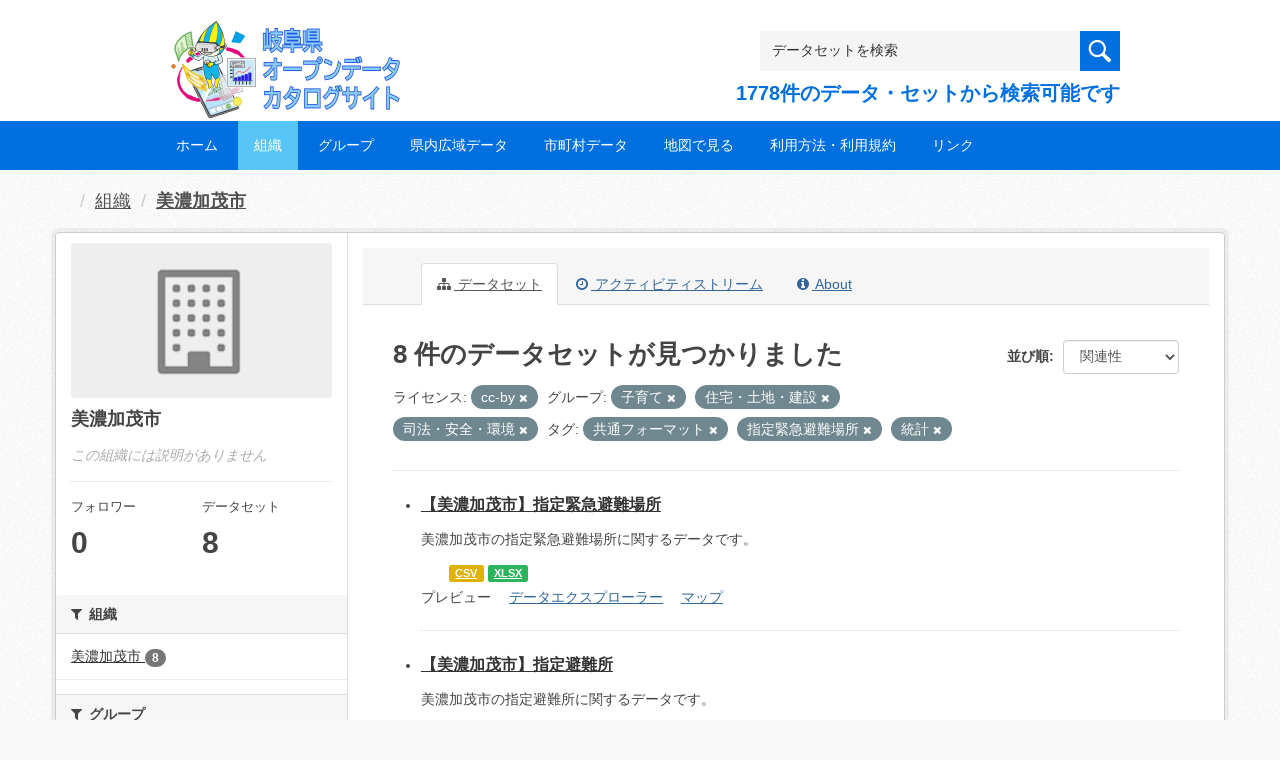

--- FILE ---
content_type: text/html; charset=utf-8
request_url: https://gifu-opendata.pref.gifu.lg.jp/organization/2e7e1ef6-bb1e-44aa-9c4d-280aff6bd78c?tags=%E5%85%B1%E9%80%9A%E3%83%95%E3%82%A9%E3%83%BC%E3%83%9E%E3%83%83%E3%83%88&groups=gr9300&tags=%E6%8C%87%E5%AE%9A%E7%B7%8A%E6%80%A5%E9%81%BF%E9%9B%A3%E5%A0%B4%E6%89%80&tags=%E7%B5%B1%E8%A8%88&groups=gr0800&license_id=CC-BY-2.0&groups=gr1400
body_size: 48208
content:
<!DOCTYPE html>
<!--[if IE 9]> <html lang="ja" class="ie9"> <![endif]-->
<!--[if gt IE 8]><!--> <html lang="ja"> <!--<![endif]-->
  <head>
    <link rel="stylesheet" type="text/css" href="/fanstatic/vendor/:version:2020-08-26T22:43:51.62/select2/select2.css" />
<link rel="stylesheet" type="text/css" href="/fanstatic/css/:version:2020-08-29T14:55:32.98/main.min.css" />
<link rel="stylesheet" type="text/css" href="/fanstatic/vendor/:version:2020-08-26T22:43:51.62/font-awesome/css/font-awesome.min.css" />
<link rel="stylesheet" type="text/css" href="/fanstatic/ckanext-harvest/:version:2020-08-30T21:18:00.81/styles/harvest.css" />

    <meta charset="utf-8" />
      <meta name="generator" content="ckan 2.8.5" />
      <meta name="viewport" content="width=device-width, initial-scale=1.0">
    <title>美濃加茂市 - 組織 - 岐阜県オープンデータカタログサイト</title>

    
    
  
    <link rel="shortcut icon" href="/base/images/ckan.ico" />
    
    
        <script type="text/javascript">
  (function(i,s,o,g,r,a,m){i['GoogleAnalyticsObject']=r;i[r]=i[r]||function(){
  (i[r].q=i[r].q||[]).push(arguments)},i[r].l=1*new Date();a=s.createElement(o),
  m=s.getElementsByTagName(o)[0];a.async=1;a.src=g;m.parentNode.insertBefore(a,m)
  })(window,document,'script','//www.google-analytics.com/analytics.js','ga');

  ga('create', 'UA-133857053-2', 'auto', {});
     
  ga('set', 'anonymizeIp', true);
  ga('send', 'pageview');
</script>
    

  <link rel="alternate" type="application/atom+xml" title="岐阜県オープンデータカタログサイト - 組織: 美濃加茂市 のデータセット" href="/feeds/organization/40110.atom" />
<link rel="alternate" type="application/atom+xml" title="岐阜県オープンデータカタログサイト - 最新のリビジョン履歴" href="/revision/list?days=1&amp;format=atom" />

  
    
      
    

    
    


  <link rel="stylesheet" href="/responsive.css" type="text/css" media="screen, print" />
  <link rel="stylesheet" type="text/css" href="/bodik_odcs.css" />
  <link rel="stylesheet" type="text/css" href="/ssi/css/opendata.css" />
  <link rel="stylesheet" type="text/css" href="/ssi/css/opendata-top.css" />
  <script type='text/javascript' src='https://ajax.googleapis.com/ajax/libs/jquery/1.7.1/jquery.min.js?ver=1.7.1'></script>
  <script type="text/javascript" src="/jquery/scrolltopcontrol.js"></script>


    
  
      
      
    


    
  </head>

  
  <body data-site-root="https://gifu-opendata.pref.gifu.lg.jp/" data-locale-root="https://gifu-opendata.pref.gifu.lg.jp/" >

    
    <div class="hide"><a href="#content">スキップして内容へ</a></div>
  

  
    




<!-- ヘッダー -->
<header id="header" style="background-position: bottom center; background-size: cover; background-image: url(/)">

<!-- ヘッダー中身 -->    
<div class="header-inner">

<!-- ロゴ -->
<h1 class="logo">

  <a href="https://gifu-opendata.pref.gifu.lg.jp" title="岐阜県オープンデータカタログサイト"><img src="https://gifu-opendata.pref.gifu.lg.jp/img/opendata/logo.png" alt="岐阜県オープンデータカタログサイト"/></a>

</h1>
<!-- / ロゴ -->

<!-- トップナビゲーション -->
<div class="topinfo">
<nav id="infonav" class="info-navigation" role="navigation">
</nav>
<!-- サーチ -->
<!-- CKANデータセットの数を取得 -->
<div class="search">
<form action="/dataset" method="get">
<div style="white-space:nowrap"><input id="field-sitewide-search" name="q" type="text" onfocus="if(this.value=='データセットを検索') this.value='';" onblur="if(this.value=='') this.value='データセットを検索';" value="データセットを検索" /><button type="submit"></button></div>
<div class="search_txt">
1778件のデータ・セットから検索可能です
</div>
</form>
</div>
<!-- / サーチ --> 
</div>
<!-- //トップナビゲーション -->

</div>    
<!-- / ヘッダー中身 -->    

</header>
<!-- / ヘッダー -->  
<div class="clear"></div>

<!-- トップナビゲーション -->
<div class="nav_wrap">
<nav id="nav" class="main-navigation" role="navigation">
<div class="menu-topnav-container">
<ul id="menu-topnav" class="nav-menu">


<li><a href="https://gifu-opendata.pref.gifu.lg.jp/">ホーム</a></li>



<li class="current-menu-item current-page-item"><a href="/organization">組織</a></li>



<li><a href="https://gifu-opendata.pref.gifu.lg.jp/group/">グループ</a></li>


<li><a href="https://www.pref.gifu.lg.jp/page/75244.html" target="_blank">県内広域データ</a></li>
<li><a href="https://www.pref.gifu.lg.jp/page/75245.html" target="_blank">市町村データ</a></li>
<li><a href="https://www.pref.gifu.lg.jp/page/75246.html" target="_blank">地図で見る</a></li>
<li><a href="https://www.pref.gifu.lg.jp/page/75247.html" target="_blank">利用方法・利用規約</a></li>
<li><a href="https://www.pref.gifu.lg.jp/page/75248.html" target="_blank">リンク</a></li>

</ul></div></nav>

</div>
<!-- / トップナビゲーション -->
<div class="clear"></div>


  
    <div role="main">
      <div id="content" class="container">
        
          
            <div class="flash-messages">
              
                
              
            </div>
          

          
            <div class="toolbar">
              
                
                  <ol class="breadcrumb">
                    
<li class="home"></li>
                    
  <li><a href="/organization">組織</a></li>
  <li class="active"><a class=" active" href="/organization/40110">美濃加茂市</a></li>

                  </ol>
                
              
            </div>
          

          <div class="row wrapper">
            
            
            

            
              <aside class="secondary col-sm-3">
                
                
  




  
  <div class="module module-narrow module-shallow context-info">
    
    <section class="module-content">
      
      
        <div class="image">
          <a href="/organization/40110">
            <img src="/base/images/placeholder-organization.png" width="200" alt="40110" />
          </a>
        </div>
      
      
      <h1 class="heading">美濃加茂市
        
      </h1>
      
      
      
        <p class="empty">この組織には説明がありません</p>
      
      
      
        
        <div class="nums">
          <dl>
            <dt>フォロワー</dt>
            <dd data-module="followers-counter" data-module-id="2e7e1ef6-bb1e-44aa-9c4d-280aff6bd78c" data-module-num_followers="0"><span>0</span></dd>
          </dl>
          <dl>
            <dt>データセット</dt>
            <dd><span>8</span></dd>
          </dl>
        </div>
        
        
        <div class="follow_button">
          
        </div>
        
      
      
    </section>
  </div>
  
  
  <div class="filters">
    <div>
      
        

  
  
    
      
      
        <section class="module module-narrow module-shallow">
          
            <h2 class="module-heading">
              <i class="fa fa-filter"></i>
              
              組織
            </h2>
          
          
            
            
              <nav>
                <ul class="list-unstyled nav nav-simple nav-facet">
                  
                    
                    
                    
                    
                      <li class="nav-item">
                        <a href="/organization/2e7e1ef6-bb1e-44aa-9c4d-280aff6bd78c?tags=%E5%85%B1%E9%80%9A%E3%83%95%E3%82%A9%E3%83%BC%E3%83%9E%E3%83%83%E3%83%88&amp;organization=40110&amp;groups=gr0800&amp;tags=%E6%8C%87%E5%AE%9A%E7%B7%8A%E6%80%A5%E9%81%BF%E9%9B%A3%E5%A0%B4%E6%89%80&amp;tags=%E7%B5%B1%E8%A8%88&amp;groups=gr9300&amp;license_id=CC-BY-2.0&amp;groups=gr1400" title="">
                          <span class="item-label">美濃加茂市</span>
                          <span class="hidden separator"> - </span>
                          <span class="item-count badge">8</span>
                        </a>
                      </li>
                  
                </ul>
              </nav>

              <p class="module-footer">
                
                  
                
              </p>
            
            
          
        </section>
      
    
  

      
        

  
  
    
      
      
        <section class="module module-narrow module-shallow">
          
            <h2 class="module-heading">
              <i class="fa fa-filter"></i>
              
              グループ
            </h2>
          
          
            
            
              <nav>
                <ul class="list-unstyled nav nav-simple nav-facet">
                  
                    
                    
                    
                    
                      <li class="nav-item active">
                        <a href="/organization/2e7e1ef6-bb1e-44aa-9c4d-280aff6bd78c?tags=%E5%85%B1%E9%80%9A%E3%83%95%E3%82%A9%E3%83%BC%E3%83%9E%E3%83%83%E3%83%88&amp;groups=gr9300&amp;tags=%E6%8C%87%E5%AE%9A%E7%B7%8A%E6%80%A5%E9%81%BF%E9%9B%A3%E5%A0%B4%E6%89%80&amp;tags=%E7%B5%B1%E8%A8%88&amp;groups=gr0800&amp;license_id=CC-BY-2.0" title="">
                          <span class="item-label">司法・安全・環境</span>
                          <span class="hidden separator"> - </span>
                          <span class="item-count badge">3</span>
                        </a>
                      </li>
                  
                    
                    
                    
                    
                      <li class="nav-item active">
                        <a href="/organization/2e7e1ef6-bb1e-44aa-9c4d-280aff6bd78c?tags=%E5%85%B1%E9%80%9A%E3%83%95%E3%82%A9%E3%83%BC%E3%83%9E%E3%83%83%E3%83%88&amp;groups=gr9300&amp;tags=%E6%8C%87%E5%AE%9A%E7%B7%8A%E6%80%A5%E9%81%BF%E9%9B%A3%E5%A0%B4%E6%89%80&amp;tags=%E7%B5%B1%E8%A8%88&amp;license_id=CC-BY-2.0&amp;groups=gr1400" title="">
                          <span class="item-label">住宅・土地・建設</span>
                          <span class="hidden separator"> - </span>
                          <span class="item-count badge">1</span>
                        </a>
                      </li>
                  
                    
                    
                    
                    
                      <li class="nav-item">
                        <a href="/organization/2e7e1ef6-bb1e-44aa-9c4d-280aff6bd78c?tags=%E5%85%B1%E9%80%9A%E3%83%95%E3%82%A9%E3%83%BC%E3%83%9E%E3%83%83%E3%83%88&amp;groups=gr9100&amp;groups=gr0800&amp;tags=%E6%8C%87%E5%AE%9A%E7%B7%8A%E6%80%A5%E9%81%BF%E9%9B%A3%E5%A0%B4%E6%89%80&amp;tags=%E7%B5%B1%E8%A8%88&amp;groups=gr9300&amp;license_id=CC-BY-2.0&amp;groups=gr1400" title="">
                          <span class="item-label">健康・福祉</span>
                          <span class="hidden separator"> - </span>
                          <span class="item-count badge">1</span>
                        </a>
                      </li>
                  
                    
                    
                    
                    
                      <li class="nav-item active">
                        <a href="/organization/2e7e1ef6-bb1e-44aa-9c4d-280aff6bd78c?tags=%E5%85%B1%E9%80%9A%E3%83%95%E3%82%A9%E3%83%BC%E3%83%9E%E3%83%83%E3%83%88&amp;tags=%E6%8C%87%E5%AE%9A%E7%B7%8A%E6%80%A5%E9%81%BF%E9%9B%A3%E5%A0%B4%E6%89%80&amp;tags=%E7%B5%B1%E8%A8%88&amp;groups=gr0800&amp;license_id=CC-BY-2.0&amp;groups=gr1400" title="">
                          <span class="item-label">子育て</span>
                          <span class="hidden separator"> - </span>
                          <span class="item-count badge">1</span>
                        </a>
                      </li>
                  
                    
                    
                    
                    
                      <li class="nav-item">
                        <a href="/organization/2e7e1ef6-bb1e-44aa-9c4d-280aff6bd78c?tags=%E5%85%B1%E9%80%9A%E3%83%95%E3%82%A9%E3%83%BC%E3%83%9E%E3%83%83%E3%83%88&amp;groups=gr1300&amp;groups=gr0800&amp;tags=%E6%8C%87%E5%AE%9A%E7%B7%8A%E6%80%A5%E9%81%BF%E9%9B%A3%E5%A0%B4%E6%89%80&amp;tags=%E7%B5%B1%E8%A8%88&amp;groups=gr9300&amp;license_id=CC-BY-2.0&amp;groups=gr1400" title="">
                          <span class="item-label">行財政</span>
                          <span class="hidden separator"> - </span>
                          <span class="item-count badge">1</span>
                        </a>
                      </li>
                  
                </ul>
              </nav>

              <p class="module-footer">
                
                  
                
              </p>
            
            
          
        </section>
      
    
  

      
        

  
  
    
      
      
        <section class="module module-narrow module-shallow">
          
            <h2 class="module-heading">
              <i class="fa fa-filter"></i>
              
              タグ
            </h2>
          
          
            
            
              <nav>
                <ul class="list-unstyled nav nav-simple nav-facet">
                  
                    
                    
                    
                    
                      <li class="nav-item active">
                        <a href="/organization/2e7e1ef6-bb1e-44aa-9c4d-280aff6bd78c?groups=gr9300&amp;tags=%E6%8C%87%E5%AE%9A%E7%B7%8A%E6%80%A5%E9%81%BF%E9%9B%A3%E5%A0%B4%E6%89%80&amp;tags=%E7%B5%B1%E8%A8%88&amp;groups=gr0800&amp;license_id=CC-BY-2.0&amp;groups=gr1400" title="">
                          <span class="item-label">共通フォーマット</span>
                          <span class="hidden separator"> - </span>
                          <span class="item-count badge">3</span>
                        </a>
                      </li>
                  
                    
                    
                    
                    
                      <li class="nav-item">
                        <a href="/organization/2e7e1ef6-bb1e-44aa-9c4d-280aff6bd78c?tags=%E5%85%B1%E9%80%9A%E3%83%95%E3%82%A9%E3%83%BC%E3%83%9E%E3%83%83%E3%83%88&amp;groups=gr0800&amp;tags=%E6%8C%87%E5%AE%9A%E7%B7%8A%E6%80%A5%E9%81%BF%E9%9B%A3%E5%A0%B4%E6%89%80&amp;tags=%E7%B5%B1%E8%A8%88&amp;groups=gr9300&amp;tags=%E3%83%9E%E3%83%83%E3%83%97&amp;license_id=CC-BY-2.0&amp;groups=gr1400" title="">
                          <span class="item-label">マップ</span>
                          <span class="hidden separator"> - </span>
                          <span class="item-count badge">1</span>
                        </a>
                      </li>
                  
                    
                    
                    
                    
                      <li class="nav-item">
                        <a href="/organization/2e7e1ef6-bb1e-44aa-9c4d-280aff6bd78c?tags=%E5%85%B1%E9%80%9A%E3%83%95%E3%82%A9%E3%83%BC%E3%83%9E%E3%83%83%E3%83%88&amp;tags=%E5%85%AC%E5%85%B1%E6%96%BD%E8%A8%AD&amp;groups=gr0800&amp;tags=%E6%8C%87%E5%AE%9A%E7%B7%8A%E6%80%A5%E9%81%BF%E9%9B%A3%E5%A0%B4%E6%89%80&amp;tags=%E7%B5%B1%E8%A8%88&amp;groups=gr9300&amp;license_id=CC-BY-2.0&amp;groups=gr1400" title="">
                          <span class="item-label">公共施設</span>
                          <span class="hidden separator"> - </span>
                          <span class="item-count badge">1</span>
                        </a>
                      </li>
                  
                    
                    
                    
                    
                      <li class="nav-item active">
                        <a href="/organization/2e7e1ef6-bb1e-44aa-9c4d-280aff6bd78c?tags=%E5%85%B1%E9%80%9A%E3%83%95%E3%82%A9%E3%83%BC%E3%83%9E%E3%83%83%E3%83%88&amp;groups=gr9300&amp;tags=%E7%B5%B1%E8%A8%88&amp;groups=gr0800&amp;license_id=CC-BY-2.0&amp;groups=gr1400" title="">
                          <span class="item-label">指定緊急避難場所</span>
                          <span class="hidden separator"> - </span>
                          <span class="item-count badge">1</span>
                        </a>
                      </li>
                  
                    
                    
                    
                    
                      <li class="nav-item">
                        <a href="/organization/2e7e1ef6-bb1e-44aa-9c4d-280aff6bd78c?tags=%E5%85%B1%E9%80%9A%E3%83%95%E3%82%A9%E3%83%BC%E3%83%9E%E3%83%83%E3%83%88&amp;tags=%E6%8C%87%E5%AE%9A%E9%81%BF%E9%9B%A3%E6%89%80&amp;groups=gr0800&amp;tags=%E6%8C%87%E5%AE%9A%E7%B7%8A%E6%80%A5%E9%81%BF%E9%9B%A3%E5%A0%B4%E6%89%80&amp;tags=%E7%B5%B1%E8%A8%88&amp;groups=gr9300&amp;license_id=CC-BY-2.0&amp;groups=gr1400" title="">
                          <span class="item-label">指定避難所</span>
                          <span class="hidden separator"> - </span>
                          <span class="item-count badge">1</span>
                        </a>
                      </li>
                  
                    
                    
                    
                    
                      <li class="nav-item active">
                        <a href="/organization/2e7e1ef6-bb1e-44aa-9c4d-280aff6bd78c?tags=%E5%85%B1%E9%80%9A%E3%83%95%E3%82%A9%E3%83%BC%E3%83%9E%E3%83%83%E3%83%88&amp;groups=gr9300&amp;tags=%E6%8C%87%E5%AE%9A%E7%B7%8A%E6%80%A5%E9%81%BF%E9%9B%A3%E5%A0%B4%E6%89%80&amp;groups=gr0800&amp;license_id=CC-BY-2.0&amp;groups=gr1400" title="">
                          <span class="item-label">統計</span>
                          <span class="hidden separator"> - </span>
                          <span class="item-count badge">1</span>
                        </a>
                      </li>
                  
                </ul>
              </nav>

              <p class="module-footer">
                
                  
                
              </p>
            
            
          
        </section>
      
    
  

      
        

  
  
    
      
      
        <section class="module module-narrow module-shallow">
          
            <h2 class="module-heading">
              <i class="fa fa-filter"></i>
              
              フォーマット
            </h2>
          
          
            
            
              <nav>
                <ul class="list-unstyled nav nav-simple nav-facet">
                  
                    
                    
                    
                    
                      <li class="nav-item">
                        <a href="/organization/2e7e1ef6-bb1e-44aa-9c4d-280aff6bd78c?tags=%E5%85%B1%E9%80%9A%E3%83%95%E3%82%A9%E3%83%BC%E3%83%9E%E3%83%83%E3%83%88&amp;groups=gr0800&amp;tags=%E6%8C%87%E5%AE%9A%E7%B7%8A%E6%80%A5%E9%81%BF%E9%9B%A3%E5%A0%B4%E6%89%80&amp;tags=%E7%B5%B1%E8%A8%88&amp;res_format=CSV&amp;groups=gr9300&amp;license_id=CC-BY-2.0&amp;groups=gr1400" title="">
                          <span class="item-label">CSV</span>
                          <span class="hidden separator"> - </span>
                          <span class="item-count badge">7</span>
                        </a>
                      </li>
                  
                    
                    
                    
                    
                      <li class="nav-item">
                        <a href="/organization/2e7e1ef6-bb1e-44aa-9c4d-280aff6bd78c?tags=%E5%85%B1%E9%80%9A%E3%83%95%E3%82%A9%E3%83%BC%E3%83%9E%E3%83%83%E3%83%88&amp;res_format=XLSX&amp;groups=gr0800&amp;tags=%E6%8C%87%E5%AE%9A%E7%B7%8A%E6%80%A5%E9%81%BF%E9%9B%A3%E5%A0%B4%E6%89%80&amp;tags=%E7%B5%B1%E8%A8%88&amp;groups=gr9300&amp;license_id=CC-BY-2.0&amp;groups=gr1400" title="">
                          <span class="item-label">XLSX</span>
                          <span class="hidden separator"> - </span>
                          <span class="item-count badge">7</span>
                        </a>
                      </li>
                  
                    
                    
                    
                    
                      <li class="nav-item">
                        <a href="/organization/2e7e1ef6-bb1e-44aa-9c4d-280aff6bd78c?tags=%E5%85%B1%E9%80%9A%E3%83%95%E3%82%A9%E3%83%BC%E3%83%9E%E3%83%83%E3%83%88&amp;groups=gr0800&amp;tags=%E6%8C%87%E5%AE%9A%E7%B7%8A%E6%80%A5%E9%81%BF%E9%9B%A3%E5%A0%B4%E6%89%80&amp;tags=%E7%B5%B1%E8%A8%88&amp;groups=gr9300&amp;license_id=CC-BY-2.0&amp;res_format=DOCX&amp;groups=gr1400" title="">
                          <span class="item-label">DOCX</span>
                          <span class="hidden separator"> - </span>
                          <span class="item-count badge">1</span>
                        </a>
                      </li>
                  
                    
                    
                    
                    
                      <li class="nav-item">
                        <a href="/organization/2e7e1ef6-bb1e-44aa-9c4d-280aff6bd78c?tags=%E5%85%B1%E9%80%9A%E3%83%95%E3%82%A9%E3%83%BC%E3%83%9E%E3%83%83%E3%83%88&amp;groups=gr0800&amp;tags=%E6%8C%87%E5%AE%9A%E7%B7%8A%E6%80%A5%E9%81%BF%E9%9B%A3%E5%A0%B4%E6%89%80&amp;tags=%E7%B5%B1%E8%A8%88&amp;groups=gr9300&amp;license_id=CC-BY-2.0&amp;res_format=ZIP&amp;groups=gr1400" title="">
                          <span class="item-label">ZIP</span>
                          <span class="hidden separator"> - </span>
                          <span class="item-count badge">1</span>
                        </a>
                      </li>
                  
                </ul>
              </nav>

              <p class="module-footer">
                
                  
                
              </p>
            
            
          
        </section>
      
    
  

      
        

  
  
    
      
      
        <section class="module module-narrow module-shallow">
          
            <h2 class="module-heading">
              <i class="fa fa-filter"></i>
              
              ライセンス
            </h2>
          
          
            
            
              <nav>
                <ul class="list-unstyled nav nav-simple nav-facet">
                  
                    
                    
                    
                    
                      <li class="nav-item active">
                        <a href="/organization/2e7e1ef6-bb1e-44aa-9c4d-280aff6bd78c?tags=%E5%85%B1%E9%80%9A%E3%83%95%E3%82%A9%E3%83%BC%E3%83%9E%E3%83%83%E3%83%88&amp;groups=gr9300&amp;tags=%E6%8C%87%E5%AE%9A%E7%B7%8A%E6%80%A5%E9%81%BF%E9%9B%A3%E5%A0%B4%E6%89%80&amp;tags=%E7%B5%B1%E8%A8%88&amp;groups=gr0800&amp;groups=gr1400" title="">
                          <span class="item-label">cc-by</span>
                          <span class="hidden separator"> - </span>
                          <span class="item-count badge">3</span>
                        </a>
                      </li>
                  
                    
                    
                    
                    
                      <li class="nav-item">
                        <a href="/organization/2e7e1ef6-bb1e-44aa-9c4d-280aff6bd78c?tags=%E5%85%B1%E9%80%9A%E3%83%95%E3%82%A9%E3%83%BC%E3%83%9E%E3%83%83%E3%83%88&amp;groups=gr0800&amp;tags=%E6%8C%87%E5%AE%9A%E7%B7%8A%E6%80%A5%E9%81%BF%E9%9B%A3%E5%A0%B4%E6%89%80&amp;tags=%E7%B5%B1%E8%A8%88&amp;groups=gr9300&amp;license_id=cc-by-21-jp&amp;license_id=CC-BY-2.0&amp;groups=gr1400" title="">
                          <span class="item-label">cc-by-21-jp</span>
                          <span class="hidden separator"> - </span>
                          <span class="item-count badge">3</span>
                        </a>
                      </li>
                  
                    
                    
                    
                    
                      <li class="nav-item">
                        <a href="/organization/2e7e1ef6-bb1e-44aa-9c4d-280aff6bd78c?tags=%E5%85%B1%E9%80%9A%E3%83%95%E3%82%A9%E3%83%BC%E3%83%9E%E3%83%83%E3%83%88&amp;groups=gr0800&amp;tags=%E6%8C%87%E5%AE%9A%E7%B7%8A%E6%80%A5%E9%81%BF%E9%9B%A3%E5%A0%B4%E6%89%80&amp;tags=%E7%B5%B1%E8%A8%88&amp;license_id=cc-by&amp;groups=gr9300&amp;license_id=CC-BY-2.0&amp;groups=gr1400" title="">
                          <span class="item-label">cc-by</span>
                          <span class="hidden separator"> - </span>
                          <span class="item-count badge">1</span>
                        </a>
                      </li>
                  
                    
                    
                    
                    
                      <li class="nav-item">
                        <a href="/organization/2e7e1ef6-bb1e-44aa-9c4d-280aff6bd78c?tags=%E5%85%B1%E9%80%9A%E3%83%95%E3%82%A9%E3%83%BC%E3%83%9E%E3%83%83%E3%83%88&amp;license_id=other-at&amp;groups=gr0800&amp;tags=%E6%8C%87%E5%AE%9A%E7%B7%8A%E6%80%A5%E9%81%BF%E9%9B%A3%E5%A0%B4%E6%89%80&amp;tags=%E7%B5%B1%E8%A8%88&amp;groups=gr9300&amp;license_id=CC-BY-2.0&amp;groups=gr1400" title="">
                          <span class="item-label">other-at</span>
                          <span class="hidden separator"> - </span>
                          <span class="item-count badge">1</span>
                        </a>
                      </li>
                  
                </ul>
              </nav>

              <p class="module-footer">
                
                  
                
              </p>
            
            
          
        </section>
      
    
  

      
    </div>
    <a class="close no-text hide-filters"><i class="fa fa-times-circle"></i><span class="text">close</span></a>
  </div>


              </aside>
            

            
              <div class="primary col-sm-9 col-xs-12">
                
                
                  <article class="module">
                    
                      <header class="module-content page-header">
                        
                        <ul class="nav nav-tabs">
                          
  <li class="active"><a href="/organization/40110"><i class="fa fa-sitemap"></i> データセット</a></li>
  <li><a href="/organization/activity/40110/0"><i class="fa fa-clock-o"></i> アクティビティストリーム</a></li>
  <li><a href="/organization/about/40110"><i class="fa fa-info-circle"></i> About</a></li>

                        </ul>
                      </header>
                    
                    <div class="module-content">
                      
                      
    
      
      
      







<form id="organization-datasets-search-form" class="search-form" method="get" data-module="select-switch">

  

  

  
    <span>
  
  

  
  
  
  <input type="hidden" name="tags" value="共通フォーマット" />
  
  
  
  
  
  <input type="hidden" name="groups" value="gr9300" />
  
  
  
  
  
  <input type="hidden" name="tags" value="指定緊急避難場所" />
  
  
  
  
  
  <input type="hidden" name="tags" value="統計" />
  
  
  
  
  
  <input type="hidden" name="groups" value="gr0800" />
  
  
  
  
  
  <input type="hidden" name="license_id" value="CC-BY-2.0" />
  
  
  
  
  
  <input type="hidden" name="groups" value="gr1400" />
  
  
  
  </span>
  

  
    
      <div class="form-select form-group control-order-by">
        <label for="field-order-by">並び順</label>
        <select id="field-order-by" name="sort" class="form-control">
          
            
              <option value="score desc, metadata_modified desc">関連性</option>
            
          
            
              <option value="title_string asc">名前で昇順</option>
            
          
            
              <option value="title_string desc">名前で降順</option>
            
          
            
              <option value="metadata_modified desc">最終更新日</option>
            
          
            
              <option value="views_recent desc">人気</option>
            
          
        </select>
        
        <button class="btn btn-default js-hide" type="submit">Go</button>
        
      </div>
    
  

  
    
      <h2>

  
  
  
  

8 件のデータセットが見つかりました</h2>
    
  

  
    
      <p class="filter-list">
        
          
          <span class="facet">ライセンス:</span>
          
            <span class="filtered pill">cc-by
              <a href="/organization/40110?tags=%E5%85%B1%E9%80%9A%E3%83%95%E3%82%A9%E3%83%BC%E3%83%9E%E3%83%83%E3%83%88&amp;groups=gr9300&amp;tags=%E6%8C%87%E5%AE%9A%E7%B7%8A%E6%80%A5%E9%81%BF%E9%9B%A3%E5%A0%B4%E6%89%80&amp;tags=%E7%B5%B1%E8%A8%88&amp;groups=gr0800&amp;groups=gr1400" class="remove" title="削除"><i class="fa fa-times"></i></a>
            </span>
          
        
          
          <span class="facet">グループ:</span>
          
            <span class="filtered pill">子育て
              <a href="/organization/40110?tags=%E5%85%B1%E9%80%9A%E3%83%95%E3%82%A9%E3%83%BC%E3%83%9E%E3%83%83%E3%83%88&amp;tags=%E6%8C%87%E5%AE%9A%E7%B7%8A%E6%80%A5%E9%81%BF%E9%9B%A3%E5%A0%B4%E6%89%80&amp;tags=%E7%B5%B1%E8%A8%88&amp;groups=gr0800&amp;license_id=CC-BY-2.0&amp;groups=gr1400" class="remove" title="削除"><i class="fa fa-times"></i></a>
            </span>
          
            <span class="filtered pill">住宅・土地・建設
              <a href="/organization/40110?tags=%E5%85%B1%E9%80%9A%E3%83%95%E3%82%A9%E3%83%BC%E3%83%9E%E3%83%83%E3%83%88&amp;groups=gr9300&amp;tags=%E6%8C%87%E5%AE%9A%E7%B7%8A%E6%80%A5%E9%81%BF%E9%9B%A3%E5%A0%B4%E6%89%80&amp;tags=%E7%B5%B1%E8%A8%88&amp;license_id=CC-BY-2.0&amp;groups=gr1400" class="remove" title="削除"><i class="fa fa-times"></i></a>
            </span>
          
            <span class="filtered pill">司法・安全・環境
              <a href="/organization/40110?tags=%E5%85%B1%E9%80%9A%E3%83%95%E3%82%A9%E3%83%BC%E3%83%9E%E3%83%83%E3%83%88&amp;groups=gr9300&amp;tags=%E6%8C%87%E5%AE%9A%E7%B7%8A%E6%80%A5%E9%81%BF%E9%9B%A3%E5%A0%B4%E6%89%80&amp;tags=%E7%B5%B1%E8%A8%88&amp;groups=gr0800&amp;license_id=CC-BY-2.0" class="remove" title="削除"><i class="fa fa-times"></i></a>
            </span>
          
        
          
          <span class="facet">タグ:</span>
          
            <span class="filtered pill">共通フォーマット
              <a href="/organization/40110?groups=gr9300&amp;tags=%E6%8C%87%E5%AE%9A%E7%B7%8A%E6%80%A5%E9%81%BF%E9%9B%A3%E5%A0%B4%E6%89%80&amp;tags=%E7%B5%B1%E8%A8%88&amp;groups=gr0800&amp;license_id=CC-BY-2.0&amp;groups=gr1400" class="remove" title="削除"><i class="fa fa-times"></i></a>
            </span>
          
            <span class="filtered pill">指定緊急避難場所
              <a href="/organization/40110?tags=%E5%85%B1%E9%80%9A%E3%83%95%E3%82%A9%E3%83%BC%E3%83%9E%E3%83%83%E3%83%88&amp;groups=gr9300&amp;tags=%E7%B5%B1%E8%A8%88&amp;groups=gr0800&amp;license_id=CC-BY-2.0&amp;groups=gr1400" class="remove" title="削除"><i class="fa fa-times"></i></a>
            </span>
          
            <span class="filtered pill">統計
              <a href="/organization/40110?tags=%E5%85%B1%E9%80%9A%E3%83%95%E3%82%A9%E3%83%BC%E3%83%9E%E3%83%83%E3%83%88&amp;groups=gr9300&amp;tags=%E6%8C%87%E5%AE%9A%E7%B7%8A%E6%80%A5%E9%81%BF%E9%9B%A3%E5%A0%B4%E6%89%80&amp;groups=gr0800&amp;license_id=CC-BY-2.0&amp;groups=gr1400" class="remove" title="削除"><i class="fa fa-times"></i></a>
            </span>
          
        
      </p>
      <a class="show-filters btn btn-default">フィルタ結果</a>
    
  

</form>




    
  
    
      

  
    <ul class="dataset-list unstyled">
    	
        
	      
	        






  <li class="dataset-item">
    

<style>
.resource_thumbnail {
  overflow: hidden;
  position: relative;
  height: 150px;
}
.resource_thumbnail iframe {
  overflow: hidden;
  width: 100%;
  height: 100%;
}
.resource_thumbnail a {
  position: absolute;
  left: 0;
  top: 0;
  right: 0;
  bottom: 0;
  width: 100%;
}
</style>



  
  

    <div class="dataset-content">
      
        <h3 class="dataset-heading">
          
            
          
          
            <a href="/dataset/c212113-001">【美濃加茂市】指定緊急避難場所</a>
          
          
            
            
          
        </h3>
      
      
        
      
      
        
          <div>美濃加茂市の指定緊急避難場所に関するデータです。</div>
        
      
    </div>

    
    
  
    
      
        
          <ul class="dataset-resources unstyled">
            
              
              <li>
                <a href="/dataset/c212113-001" class="label" data-format="csv">CSV</a>
              </li>
              
              <li>
                <a href="/dataset/c212113-001" class="label" data-format="xlsx">XLSX</a>
              </li>
              
            
          </ul>
        
      
    
    
    プレビュー
    
      
      <a href="/dataset/f91617e7-48b4-4311-925a-3e09c265e87c/resource/e5ab2d0b-f074-4efc-86e7-202ee90b54a3?view_id=daa9953a-9324-43ac-980a-3317515fa58b"><i class="icon icon-table"></i>データエクスプローラー</a>
    
      
      <a href="/dataset/f91617e7-48b4-4311-925a-3e09c265e87c/resource/e5ab2d0b-f074-4efc-86e7-202ee90b54a3?view_id=adfb355f-4516-43fb-9bd8-83639263572e"><i class="icon icon-map-marker"></i>マップ</a>
    

  




  </li>

          
	      
	        






  <li class="dataset-item">
    

<style>
.resource_thumbnail {
  overflow: hidden;
  position: relative;
  height: 150px;
}
.resource_thumbnail iframe {
  overflow: hidden;
  width: 100%;
  height: 100%;
}
.resource_thumbnail a {
  position: absolute;
  left: 0;
  top: 0;
  right: 0;
  bottom: 0;
  width: 100%;
}
</style>



  
  

    <div class="dataset-content">
      
        <h3 class="dataset-heading">
          
            
          
          
            <a href="/dataset/c212113-002">【美濃加茂市】指定避難所</a>
          
          
            
            
          
        </h3>
      
      
        
      
      
        
          <div>美濃加茂市の指定避難所に関するデータです。</div>
        
      
    </div>

    
    
  
    
      
        
          <ul class="dataset-resources unstyled">
            
              
              <li>
                <a href="/dataset/c212113-002" class="label" data-format="csv">CSV</a>
              </li>
              
            
          </ul>
        
      
    
    
    プレビュー
    
      
      <a href="/dataset/ddf83831-08a3-4d96-b948-92982159973a/resource/75ee6913-3094-4938-a5b3-93b89c4b661f?view_id=72d9face-cc39-493b-a64b-d2e72476e8f3"><i class="icon icon-table"></i>データエクスプローラー</a>
    
      
      <a href="/dataset/ddf83831-08a3-4d96-b948-92982159973a/resource/75ee6913-3094-4938-a5b3-93b89c4b661f?view_id=eed41f0b-d4cc-439e-abf8-18d35b02f6b5"><i class="icon icon-map-marker"></i>マップ</a>
    

  




  </li>

          
	      
	        






  <li class="dataset-item">
    

<style>
.resource_thumbnail {
  overflow: hidden;
  position: relative;
  height: 150px;
}
.resource_thumbnail iframe {
  overflow: hidden;
  width: 100%;
  height: 100%;
}
.resource_thumbnail a {
  position: absolute;
  left: 0;
  top: 0;
  right: 0;
  bottom: 0;
  width: 100%;
}
</style>



  
  

    <div class="dataset-content">
      
        <h3 class="dataset-heading">
          
            
          
          
            <a href="/dataset/c212113-011">【美濃加茂市】指定一般避難所</a>
          
          
            
            
          
        </h3>
      
      
        
      
      
        
          <div>美濃加茂市の指定一般避難所に関するデータです。</div>
        
      
    </div>

    
    
  
    
      
        
          <ul class="dataset-resources unstyled">
            
              
              <li>
                <a href="/dataset/c212113-011" class="label" data-format="csv">CSV</a>
              </li>
              
              <li>
                <a href="/dataset/c212113-011" class="label" data-format="xlsx">XLSX</a>
              </li>
              
            
          </ul>
        
      
    
    
    プレビュー
    
      
      <a href="/dataset/8049cecb-f657-48de-be9e-ac5e3768b53f/resource/2b8a5943-eb5f-49ad-8b9f-7488ad0303c3?view_id=337b1f44-4cef-4236-ad47-337b6c51f819"><i class="icon icon-table"></i>データエクスプローラー</a>
    

  




  </li>

          
	      
	        






  <li class="dataset-item">
    

<style>
.resource_thumbnail {
  overflow: hidden;
  position: relative;
  height: 150px;
}
.resource_thumbnail iframe {
  overflow: hidden;
  width: 100%;
  height: 100%;
}
.resource_thumbnail a {
  position: absolute;
  left: 0;
  top: 0;
  right: 0;
  bottom: 0;
  width: 100%;
}
</style>



  
  

    <div class="dataset-content">
      
        <h3 class="dataset-heading">
          
            
          
          
            <a href="/dataset/c212113-006">【美濃加茂市】子育て施設一覧</a>
          
          
            
            
          
        </h3>
      
      
        
      
      
        
          <div>美濃加茂市に所在する子育て施設の一覧です。</div>
        
      
    </div>

    
    
  
    
      
        
          <ul class="dataset-resources unstyled">
            
              
              <li>
                <a href="/dataset/c212113-006" class="label" data-format="csv">CSV</a>
              </li>
              
              <li>
                <a href="/dataset/c212113-006" class="label" data-format="xlsx">XLSX</a>
              </li>
              
            
          </ul>
        
      
    
    
    プレビュー
    
      
      <a href="/dataset/aad08ee2-a509-42b6-b8e7-2242bd00011c/resource/eb527bbc-5608-42cd-9649-1260f0871ca1?view_id=629394b9-1505-4021-9679-7da46c75799f"><i class="icon icon-table"></i>データエクスプローラー</a>
    

  




  </li>

          
	      
	        






  <li class="dataset-item">
    

<style>
.resource_thumbnail {
  overflow: hidden;
  position: relative;
  height: 150px;
}
.resource_thumbnail iframe {
  overflow: hidden;
  width: 100%;
  height: 100%;
}
.resource_thumbnail a {
  position: absolute;
  left: 0;
  top: 0;
  right: 0;
  bottom: 0;
  width: 100%;
}
</style>



  
  
    
      <div class="dataset-content">
        
        <h3 class="dataset-heading">
          
            
          
          
            <a href="/dataset/c11654-044">【美濃加茂市】都市計画基礎調査</a>
          
          
            
            
          
        </h3>
      
        
        
      
        
        
          <div>美濃加茂市の都市計画法に基づく都市計画基礎調査データです。
「データ利用時の注意事項」を読んだ上でご利用下さい。 </div>
        
      
      </div>
      
      
        
          <ul class="dataset-resources unstyled">
            
              
              <li>
                <a href="/dataset/c11654-044" class="label" data-format="docx">DOCX</a>
              </li>
              
              <li>
                <a href="/dataset/c11654-044" class="label" data-format="zip">ZIP</a>
              </li>
              
              <li>
                <a href="/dataset/c11654-044" class="label" data-format="xlsx">XLSX</a>
              </li>
              
            
          </ul>
        
      
    
    
  




  </li>

          
	      
	        






  <li class="dataset-item">
    

<style>
.resource_thumbnail {
  overflow: hidden;
  position: relative;
  height: 150px;
}
.resource_thumbnail iframe {
  overflow: hidden;
  width: 100%;
  height: 100%;
}
.resource_thumbnail a {
  position: absolute;
  left: 0;
  top: 0;
  right: 0;
  bottom: 0;
  width: 100%;
}
</style>


  
      <div class="dataset-content">
        
        <h3 class="dataset-heading">
          
            
          
          
            <a href="/dataset/c212113-003">【美濃加茂市】公共施設</a>
          
          
            
            
          
        </h3>
      
        
        
      
        
        
          <div>美濃加茂市に所在する公共施設のデータです。（県施設除く）</div>
        
      
      </div>
      
      
        
          <ul class="dataset-resources unstyled">
            
              
              <li>
                <a href="/dataset/c212113-003" class="label" data-format="csv">CSV</a>
              </li>
              
              <li>
                <a href="/dataset/c212113-003" class="label" data-format="xlsx">XLSX</a>
              </li>
              
            
          </ul>
        
      
    
    



  </li>

          
	      
	        






  <li class="dataset-item">
    

<style>
.resource_thumbnail {
  overflow: hidden;
  position: relative;
  height: 150px;
}
.resource_thumbnail iframe {
  overflow: hidden;
  width: 100%;
  height: 100%;
}
.resource_thumbnail a {
  position: absolute;
  left: 0;
  top: 0;
  right: 0;
  bottom: 0;
  width: 100%;
}
</style>


  
      <div class="dataset-content">
        
        <h3 class="dataset-heading">
          
            
          
          
            <a href="/dataset/c212113-012">【美濃加茂市】公園一覧</a>
          
          
            
            
          
        </h3>
      
        
        
      
        
        
          <div>美濃加茂市に所在する公園の一覧です。</div>
        
      
      </div>
      
      
        
          <ul class="dataset-resources unstyled">
            
              
              <li>
                <a href="/dataset/c212113-012" class="label" data-format="xlsx">XLSX</a>
              </li>
              
              <li>
                <a href="/dataset/c212113-012" class="label" data-format="csv">CSV</a>
              </li>
              
            
          </ul>
        
      
    
    



  </li>

          
	      
	        






  <li class="dataset-item">
    

<style>
.resource_thumbnail {
  overflow: hidden;
  position: relative;
  height: 150px;
}
.resource_thumbnail iframe {
  overflow: hidden;
  width: 100%;
  height: 100%;
}
.resource_thumbnail a {
  position: absolute;
  left: 0;
  top: 0;
  right: 0;
  bottom: 0;
  width: 100%;
}
</style>


  
      <div class="dataset-content">
        
        <h3 class="dataset-heading">
          
            
          
          
            <a href="/dataset/c212113-014">【美濃加茂市】薬局一覧</a>
          
          
            
            
          
        </h3>
      
        
        
      
        
        
          <div>美濃加茂市に所在する薬局の一覧です。</div>
        
      
      </div>
      
      
        
          <ul class="dataset-resources unstyled">
            
              
              <li>
                <a href="/dataset/c212113-014" class="label" data-format="xlsx">XLSX</a>
              </li>
              
              <li>
                <a href="/dataset/c212113-014" class="label" data-format="csv">CSV</a>
              </li>
              
            
          </ul>
        
      
    
    



  </li>

          
	      
	    
    </ul>
  

    
  
  
    
  

                    </div>
                  </article>
                
              </div>
            
          </div>
        
      </div>
    </div>
  
    <!-- Powerdエリア -->
<div id="powerd">
<div class="powerd-inner">

<!-- フッターウィジェット -->
<div class="row">
<article class="half">
<div id="pwbox">
</div>
</article>
<article class="fifth">
<div id="pwbox">
  <div id="text-3" class="widget widget_text">
  </div>
</div>
</article>
<article class="fifth">
<div id="pwbox">
  <div id="text-4" class="widget widget_text"><div class="sidebar-title2">POWERED BY</div><div class="textwidget"><a href="http://ckan.org/" target="_blank" rel="noopener noreferrer"><img src="/images/ckan_logo.png" alt="ckan"></a></div></div>
</div>
</article>
</div>
<!-- / フッターウィジェット -->
<div class="clear"></div>

</div>
</div>
<!-- / Powerdエリア -->


<!-- フッターエリア -->
<footer id="footer">
<div class="footer-inner">

<!-- フッターウィジェット -->
<div class="row">
<article class="quarter">
<div id="topbox">
<!--
<div id="nav_menu-2" class="widget widget_nav_menu"><div class="sidebar-title">Navigation</div><div class="menu-footnav-container"><ul id="menu-footnav" class="menu">
  <li class="menu-item"><a href="https://gifu-opendata.pref.gifu.lg.jp">ホーム</a></li>
  <li class="menu-item"><a href="/dataset">データセット</a></li>
  <li class="menu-item"><a href="/organization">組織</a></li>
  <li class="menu-item"><a href="https://gifu-opendata.pref.gifu.lg.jp/group/">グループ</a></li>
  <li class="menu-item"><a href="https://gifu-opendata.pref.gifu.lg.jp/info/">お知らせ</a></li>
  <li class="menu-item"><a href="https://gifu-opendata.pref.gifu.lg.jp/tos/">利用規約</a></li>
  <li class="menu-item"><a href="https://gifu-opendata.pref.gifu.lg.jp/about/">サイトについて</a></li>
  <li class="menu-item"><a href="https://gifu-opendata.pref.gifu.lg.jp/contact/">お問い合わせ</a></li>
  <li class="menu-item"><a href="https://gifu-opendata.pref.gifu.lg.jp">ビジュアライズ</a></li>
</ul></div></div>
-->
</div>
</article>

<article class="quarter">
<div id="topbox">
</div>
</article>

<article class="half">
<div id="topbox">
</div>
</article>

</div>
<!-- / フッターウィジェット -->
<div class="clear"></div>

</div>

  
    
  

</footer>
<!-- / フッターエリア -->
  
    
    
    
      
    
  
    
    
    
        
        
        <div class="js-hide" data-module="google-analytics"
             data-module-googleanalytics_resource_prefix="">
        </div>
    


      
  <script>document.getElementsByTagName('html')[0].className += ' js';</script>
<script type="text/javascript" src="/fanstatic/vendor/:version:2020-08-26T22:43:51.62/jquery.min.js"></script>
<script type="text/javascript" src="/fanstatic/vendor/:version:2020-08-26T22:43:51.62/:bundle:bootstrap/js/bootstrap.min.js;jed.min.js;moment-with-locales.js;select2/select2.min.js"></script>
<script type="text/javascript" src="/fanstatic/base/:version:2020-08-26T22:43:51.60/:bundle:plugins/jquery.inherit.min.js;plugins/jquery.proxy-all.min.js;plugins/jquery.url-helpers.min.js;plugins/jquery.date-helpers.min.js;plugins/jquery.slug.min.js;plugins/jquery.slug-preview.min.js;plugins/jquery.truncator.min.js;plugins/jquery.masonry.min.js;plugins/jquery.form-warning.min.js;plugins/jquery.images-loaded.min.js;sandbox.min.js;module.min.js;pubsub.min.js;client.min.js;notify.min.js;i18n.min.js;main.min.js;modules/select-switch.min.js;modules/slug-preview.min.js;modules/basic-form.min.js;modules/confirm-action.min.js;modules/api-info.min.js;modules/autocomplete.min.js;modules/custom-fields.min.js;modules/data-viewer.min.js;modules/table-selectable-rows.min.js;modules/resource-form.min.js;modules/resource-upload-field.min.js;modules/resource-reorder.min.js;modules/resource-view-reorder.min.js;modules/follow.min.js;modules/activity-stream.min.js;modules/dashboard.min.js;modules/resource-view-embed.min.js;view-filters.min.js;modules/resource-view-filters-form.min.js;modules/resource-view-filters.min.js;modules/table-toggle-more.min.js;modules/dataset-visibility.min.js;modules/media-grid.min.js;modules/image-upload.min.js;modules/followers-counter.min.js"></script>
<script type="text/javascript" src="/fanstatic/base/:version:2020-08-26T22:43:51.60/tracking.min.js"></script>
<script type="text/javascript" src="/fanstatic/ckanext-googleanalytics/:version:2020-09-05T20:28:14.08/googleanalytics_event_tracking.js"></script></body>
</html>